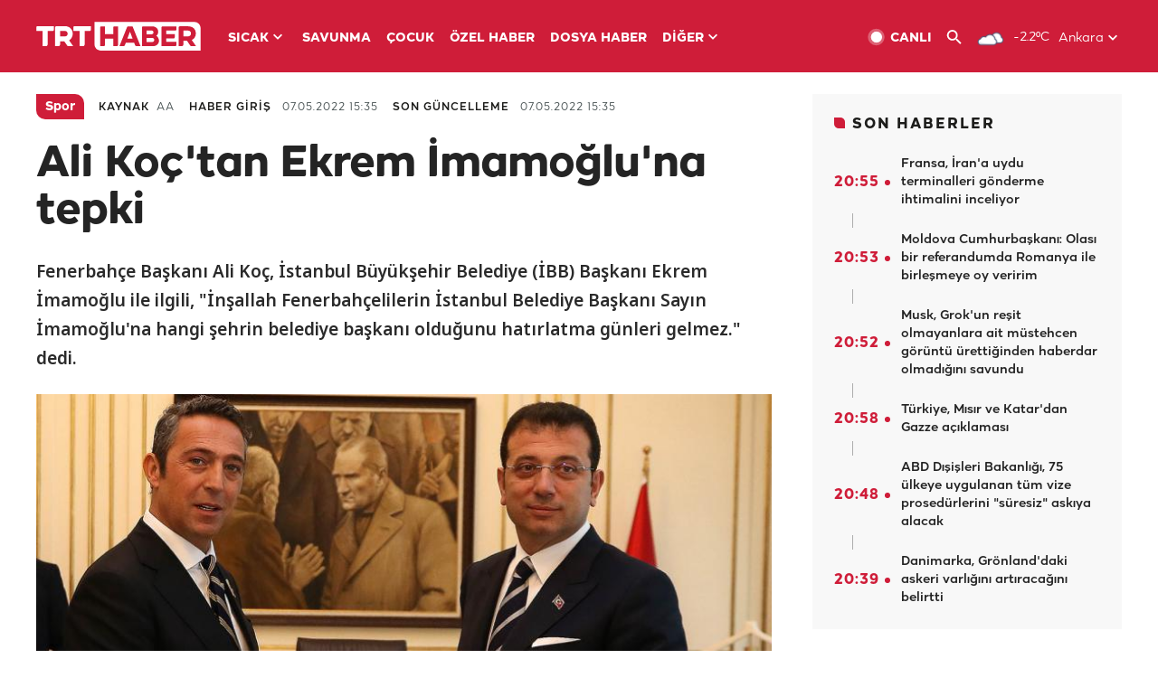

--- FILE ---
content_type: text/html; charset=UTF-8
request_url: https://www.trthaber.com/haber/spor/ali-koctan-ekrem-imamogluna-tepki-678500.html
body_size: 17667
content:
<!DOCTYPE html>
<html lang="tr" prefix="og: http://ogp.me/ns#" class="" >
<head>
<meta http-equiv="Content-Type" content="text/html; charset=utf-8" />
<meta property="fb:pages" content="127630700588623" />
<title>Ali Koç'tan İmamoğlu'na tepki - Son Dakika Haberleri</title>
<meta name="description" content="Fenerbahçe Başkanı Ali Koç, İstanbul Büyükşehir Belediye (İBB) Başkanı Ekrem İmamoğlu ile ilgili, &quot;İnşallah Fenerbahçelilerin İstanbul Belediye Başkanı Sayın İmamoğlu&#039;na hangi şehrin belediye başkanı olduğunu hatırlatma günleri gelmez.&quot; dedi." />
<link href="https://trthaberstatic.cdn.wp.trt.com.tr/static/favicon.ico" rel="shortcut icon" type="image/x-icon" />
<link rel="apple-touch-icon" sizes="57x57" href="https://trthaberstatic.cdn.wp.trt.com.tr/static/images/trt-haber-kare-logo-57x57.png">
<link rel="apple-touch-icon" sizes="60x60" href="https://trthaberstatic.cdn.wp.trt.com.tr/static/images/trt-haber-kare-logo-60x60.png">
<link rel="apple-touch-icon" sizes="72x72" href="https://trthaberstatic.cdn.wp.trt.com.tr/static/images/trt-haber-kare-logo-72x72.png">
<link rel="apple-touch-icon" sizes="76x76" href="https://trthaberstatic.cdn.wp.trt.com.tr/static/images/trt-haber-kare-logo-76x76.png">
<link rel="apple-touch-icon" sizes="114x114" href="https://trthaberstatic.cdn.wp.trt.com.tr/static/images/trt-haber-kare-logo-114x114.png">
<link rel="apple-touch-icon" sizes="120x120" href="https://trthaberstatic.cdn.wp.trt.com.tr/static/images/trt-haber-kare-logo-120x120.png">
<link rel="apple-touch-icon" sizes="144x144" href="https://trthaberstatic.cdn.wp.trt.com.tr/static/images/trt-haber-kare-logo-144x144.png">
<link rel="apple-touch-icon" sizes="152x152" href="https://trthaberstatic.cdn.wp.trt.com.tr/static/images/trt-haber-kare-logo-152x152.png">
<link rel="apple-touch-icon" sizes="180x180" href="https://trthaberstatic.cdn.wp.trt.com.tr/static/images/trt-haber-kare-logo-180x180.png">
<link rel="icon" type="image/png" href="https://trthaberstatic.cdn.wp.trt.com.tr/static/images/trt-haber-kare-logo-144x144.png" sizes="144x144">
<link rel="icon" type="image/png" href="https://trthaberstatic.cdn.wp.trt.com.tr/static/images/trt-haber-kare-logo-192x192.png" sizes="192x192">
<meta name="msapplication-square70x70logo" content="https://trthaberstatic.cdn.wp.trt.com.tr/static/images/trt-haber-kare-logo-70x70.png">
<meta name="msapplication-square150x150logo" content="https://trthaberstatic.cdn.wp.trt.com.tr/static/images/trt-haber-kare-logo-150x150.png">
<meta name="msapplication-wide310x150logo" content="https://trthaberstatic.cdn.wp.trt.com.tr/static/images/trt-haber-logo-310x150.png">
<meta name="msapplication-square310x310logo" content="https://trthaberstatic.cdn.wp.trt.com.tr/static/images/trt-haber-kare-logo-310x310.png">
<meta property="og:title" content="Ali Koç'tan Ekrem İmamoğlu'na tepki" />
<meta property="og:description" content="Fenerbahçe Başkanı Ali Koç, İstanbul Büyükşehir Belediye (İBB) Başkanı Ekrem İmamoğlu ile ilgili, &quot;İnşallah Fenerbahçelilerin İstanbul Belediye Başkanı Sayın İmamoğlu&#039;na hangi şehrin belediye başkanı olduğunu hatırlatma günleri gelmez.&quot; dedi." />
<link rel="image_src" type="image/jpeg" href="https://trthaberstatic.cdn.wp.trt.com.tr/resimler/1830000/ali-koc-ekrem-imamoglu-aa-1831734.jpg" />
<link rel="thumbnail" type="image/jpeg" href="https://trthaberstatic.cdn.wp.trt.com.tr/resimler/1830000/ali-koc-ekrem-imamoglu-aa-1831734.jpg" />
<meta property="og:image" content="https://trthaberstatic.cdn.wp.trt.com.tr/resimler/1830000/ali-koc-ekrem-imamoglu-aa-1831734.jpg" />
<meta name="viewport" content="width=device-width, initial-scale=1.0, shrink-to-fit=no">
<base href="https://www.trthaber.com/" />
<link rel="canonical" href="https://www.trthaber.com/haber/spor/ali-koctan-ekrem-imamogluna-tepki-678500.html"/>
<meta name="google-play-app" content="app-id=com.TRT.TrtHaber">
<meta name="application-name" content="TRT Haber">
<meta name="apple-itunes-app" content="app-id=509983402,app-argument=https://apps.apple.com/tr/app/trt-haber/id509983402">
<meta name="apple-mobile-web-app-title" content="TRT Haber">
<meta name="robots" content="max-image-preview:large">
<meta name="p:domain_verify" content="d84e2d14ad1b4fe58877beb901e5cdcc"/>
<meta name="p:domain_verify" content="a071267efb21000e62681b430866dd61"/>
<meta http-equiv="Accept-CH" content="DPR, Viewport-Width">
<meta name="twitter:card" content="summary_large_image">
<meta name="twitter:site" content="@trthaber">
<meta name="twitter:url" content="https://www.trthaber.com/haber/spor/ali-koctan-ekrem-imamogluna-tepki-678500.html">
<meta name="twitter:title" content="Ali Koç&#039;tan Ekrem İmamoğlu&#039;na tepki">
<meta name="twitter:description" content="Fenerbahçe Başkanı Ali Koç, İstanbul Büyükşehir Belediye (İBB) Başkanı Ekrem İmamoğlu ile ilgili, &quot;İnşallah Fenerbahçelilerin İstanbul Belediye Başkanı Sayın İmamoğlu&#039;na hangi şehrin belediye başkanı olduğunu hatırlatma günleri gelmez.&quot; dedi.">
<meta name="twitter:image" content="https://trthaberstatic.cdn.wp.trt.com.tr/resimler/1830000/ali-koc-ekrem-imamoglu-aa-1831734.jpg">
<meta property="og:url" content="https://www.trthaber.com/haber/spor/ali-koctan-ekrem-imamogluna-tepki-678500.html">
<meta property="og:type" content="article">
<link rel="stylesheet" type="text/css" href="https://trthaberstatic.cdn.wp.trt.com.tr/static/bootstrap-4.5.0/css/bootstrap.min.css?v=594" />
<link rel="stylesheet" type="text/css" href="https://trthaberstatic.cdn.wp.trt.com.tr/static/css/styles.min.css?v=594" />
<link rel="stylesheet" type="text/css" media="screen and (max-width: 576px)" href="https://trthaberstatic.cdn.wp.trt.com.tr/static/css/style-576.min.css?v=594" />
<link rel="stylesheet" type="text/css" media="screen and (min-width: 576.1px) and (max-width: 768px)" href="https://trthaberstatic.cdn.wp.trt.com.tr/static/css/style-576-768.min.css?v=594" />
<link rel="stylesheet" type="text/css" media="screen and (min-width: 576.1px) and (max-width: 1040px)" href="https://trthaberstatic.cdn.wp.trt.com.tr/static/css/style-576-1040.min.css?v=594" />
<link rel="stylesheet" type="text/css" media="screen and (min-width: 768.1px) and (max-width: 1040px)" href="https://trthaberstatic.cdn.wp.trt.com.tr/static/css/style-768-1040.min.css?v=594" />
<link rel="stylesheet" type="text/css" media="screen and (min-width: 1040.1px) and (max-width: 1270px)" href="https://trthaberstatic.cdn.wp.trt.com.tr/static/css/style-1040-1270.min.css?v=594" />
<link rel="stylesheet" type="text/css" media="screen and (min-width: 1270.1px) and (max-width: 1470px)" href="https://trthaberstatic.cdn.wp.trt.com.tr/static/css/style-1270-1470.min.css?v=594" />
<link rel="stylesheet" type="text/css" media="screen and (min-width: 1470.1px)" href="https://trthaberstatic.cdn.wp.trt.com.tr/static/css/style-1470.min.css?v=594" />
<script src="https://trthaberstatic.cdn.wp.trt.com.tr/static/plugins/jquery-3.5.1.min.js" type="text/javascript"></script>
<script src="https://cdn.pr.trt.com.tr/static/js/player/player.1.0.165.js" type="text/javascript"></script>
<script type="application/ld+json">
{ 
    "@context" : "http://schema.org",
    "@type" : "Organization",
    "name": "TRT Haber",
    "legalName" : "TRT Haber",
    "url" : "https://www.trthaber.com/",
    "logo": "https://ddei5-0-ctp.trendmicro.com:443/wis/clicktime/v1/query?url=https%3a%2f%2ftrthaberstatic.cdn.wp.trt.com.tr%2fstatic%2fimages%2fnew%2dlogo%2dblack.svg&umid=E8A677EA-ED09-3805-ABEF-1B1D33D2D974&auth=09795f0ed076112d1bf566299a10d0ae0d737571-04d353ff70c12088bbfc6c35c986ccbf450c25f3",
    "foundingDate": "2010",
    "address": {
        "@type": "PostalAddress",
        "streetAddress": "TRT Genel Müdürlüğü, Turan Güneş Bulvarı 06550 Oran, Ankara",
        "addressLocality": "Oran",
        "addressRegion": "ANKARA",
        "postalCode": "06550",
        "addressCountry": "TR"
    },
    "contactPoint" : [
        {
            "@type" : "ContactPoint",
            "telephone" : "+90-4440878",
            "contactType" : "customer support",
            "email": "trthaber@trthaber.com",
            "areaServed" : "TR",
            "availableLanguage" : ["Turkish"]
        },
        {
            "@type" : "ContactPoint",
            "telephone" : "+90-4440878",
            "contactType" : "technical support",
            "email": "trthaber@trthaber.com",
            "areaServed" : "TR",
            "availableLanguage" : ["Turkish"]
        },
        {
            "@type" : "ContactPoint",
            "telephone" : "+90-4440878",
            "email": "trthaber@trthaber.com",
            "contactType" : "sales",
            "areaServed" : "TR",
            "availableLanguage" : ["Turkish"]
        }
    ],
    "sameAs": [
        "https://www.facebook.com/trthaber",
        "https://twitter.com/trthaber",
        "https://www.youtube.com/user/trthaber"
    ]
}
</script>
<script type="application/ld+json" id="breadcrumbStructuredData">
{
  "@context": "https://schema.org",
  "@type": "BreadcrumbList",
  "itemListElement": [
      { "@type": "ListItem", "position": 1, "name": "Haberler", "item": "https://www.trthaber.com/" },{ "@type": "ListItem", "position": 2, "name": "Spor", "item": "https://www.trthaber.com/haber/spor/" },{ "@type": "ListItem", "position": 3, "name": "Ali Koç&#039;tan Ekrem İmamoğlu&#039;na tepki", "item": "https://www.trthaber.com/haber/spor/ali-koctan-ekrem-imamogluna-tepki-678500.html" }
  ]
}
</script>
<script type="application/ld+json" id="newsStructuredData">
{
    "@context": "http://schema.org",
    "@type": "NewsArticle",
    "articleSection": "Spor",
    "mainEntityOfPage": {
        "@type": "WebPage",
        "@id": "https://www.trthaber.com/haber/spor/ali-koctan-ekrem-imamogluna-tepki-678500.html"
    },
    "headline": "Ali Koç&#039;tan Ekrem İmamoğlu&#039;na tepki",
    "description": "Fenerbahçe Başkanı Ali Koç, İstanbul Büyükşehir Belediye (İBB) Başkanı Ekrem İmamoğlu ile ilgili, &quot;İnşallah Fenerbahçelilerin İstanbul Belediye Başkanı Sayın İmamoğlu&#039;na hangi şehrin belediye başkanı olduğunu hatırlatma günleri gelmez.&quot; dedi.",
    "keywords":["Fenerbahçe","Ali Koç","Fenerbahçe","Ali Koç","Ekrem İmamoğlu","Fenerbahçe Kulübün Yüksek Divan Kurulu Toplantısı"],
    "image": {
        "@type": "ImageObject",
        "url": "https://trthaberstatic.cdn.wp.trt.com.tr/resimler/1830000/ali-koc-ekrem-imamoglu-aa-1831734.jpg",
        "height": "1280",
        "width": "720"
    },
    "datePublished": "2022-05-07 15:35:00+03:00",
    "dateModified": "2022-05-07 15:35:28+03:00",
    "author": {
        "@type": "Organization",
        "name": "TRT Haber"
    },
    "publisher": {
        "@type": "Organization",
        "name": "TRT Haber",
        "logo": {
            "@type": "ImageObject",
            "width": "436",
            "height": "84",
            "url": "https://trthaberstatic.cdn.wp.trt.com.tr/static/images/trthaber-organization-logo.png"
        }
    }
}
</script>
<!-- Global site tag (gtag.js) - Google Analytics -->
            <script async src="https://www.googletagmanager.com/gtag/js?id=UA-26291030-5"></script>
            <script>
              window.dataLayer = window.dataLayer || [];
              function gtag(){dataLayer.push(arguments);}
              gtag('js', new Date());
            
              gtag('config', 'UA-26291030-5');
            </script>
        <!-- Google Tag Manager -->
            <script>(function(w,d,s,l,i){w[l]=w[l]||[];w[l].push({'gtm.start':
            new Date().getTime(),event:'gtm.js'});var f=d.getElementsByTagName(s)[0],
            j=d.createElement(s),dl=l!='dataLayer'?'&l='+l:'';j.async=true;j.src=
            'https://www.googletagmanager.com/gtm.js?id='+i+dl;f.parentNode.insertBefore(j,f);
            })(window,document,'script','dataLayer','GTM-PCCBKS9');</script>
            <!-- End Google Tag Manager --></head>
<body>
<!-- Google Tag Manager (noscript) -->
            <noscript><iframe src="https://www.googletagmanager.com/ns.html?id=GTM-PCCBKS9"
            height="0" width="0" style="display:none;visibility:hidden"></iframe></noscript>
            <!-- End Google Tag Manager (noscript) -->        <div class="masthead-ads-container">
            <div class="masthead-ads-wrapper">
                <!-- /112281457/trthaber_970x250_passback -->
<div id='div-gpt-ad-1549658900112-0' style='width:970px; height:250px; margin: 0 auto;'>
</div>            </div>
        </div>
        <!-- HEADER START -->
<div class="header">
        <div class="top-menu-container">
        <div class="mega-menu-button"></div>
        <div class="top-menu-wrapper">
            <a href="https://www.trthaber.com/" target="_self">
                <img class="logo" src="https://trthaberstatic.cdn.wp.trt.com.tr/static/images/logo.svg" width="183" height="32" title="Son Dakika Haberler" alt="Son Dakika Haberler" />
            </a>

                            <!--<img src="https://trthaberstatic.cdn.wp.trt.com.tr/static/images/siyah-kurdele.png" width="21" height="32" class="header-special-icon" />-->
            
                        <ul class="top-menu-left">
                                        <li class="sub">
                            <a href="javascript:void(0);" title="SICAK">
                                SICAK                                <i class="arrow"></i>
                            </a>
                            <ul class="menu-dropdown vertical-scroll one-column left-align">
                                                                    <li>
                                        <a href="https://www.trthaber.com/haber/gundem/" title="GÜNDEM" target="_blank">
                                            GÜNDEM                                        </a>
                                    </li>
                                                                    <li>
                                        <a href="https://www.trthaber.com/haber/turkiye/" title="TÜRKİYE" target="_blank">
                                            TÜRKİYE                                        </a>
                                    </li>
                                                                    <li>
                                        <a href="https://www.trthaber.com/haber/dunya/" title="DÜNYA" target="_blank">
                                            DÜNYA                                        </a>
                                    </li>
                                                                    <li>
                                        <a href="https://www.trthaber.com/haber/turk-dunyasi/" title="TÜRK DÜNYASI" target="_blank">
                                            TÜRK DÜNYASI                                        </a>
                                    </li>
                                                                    <li>
                                        <a href="https://www.trthaber.com/haber/ekonomi/" title="EKONOMİ" target="_blank">
                                            EKONOMİ                                        </a>
                                    </li>
                                                                    <li>
                                        <a href="https://www.trthaber.com/spor/" title="SPOR" target="_blank">
                                            SPOR                                        </a>
                                    </li>
                                                            </ul>
                        </li>
                                                <li >
                            <a href="https://www.trthaber.com/haber/savunma/" title="SAVUNMA" target="_blank">
                                SAVUNMA                            </a>
                        </li>
                                                <li >
                            <a href="https://www.trthaber.com/haber/cocuk/" title="ÇOCUK" target="_blank">
                                ÇOCUK                            </a>
                        </li>
                                                <li >
                            <a href="https://www.trthaber.com/ozel-haberler/" title="ÖZEL HABER" target="_blank">
                                ÖZEL HABER                            </a>
                        </li>
                                                <li >
                            <a href="https://www.trthaber.com/dosya-haberler/" title="DOSYA HABER" target="_blank">
                                DOSYA HABER                            </a>
                        </li>
                                                <li class="sub">
                            <a href="javascript:void(0);" title="DİĞER">
                                DİĞER                                <i class="arrow"></i>
                            </a>
                            <ul class="menu-dropdown vertical-scroll right-align">
                                                                    <li>
                                        <a href="https://www.trthaber.com/son-dakika-haberleri" title="SON HABERLER" target="_blank">
                                            SON HABERLER                                        </a>
                                    </li>
                                                                    <li>
                                        <a href="https://www.trthaber.com/tum-mansetler.html" title="TÜM MANŞETLER" target="_blank">
                                            TÜM MANŞETLER                                        </a>
                                    </li>
                                                                    <li>
                                        <a href="https://www.trthaber.com/fotograf-galerileri.html" title="FOTO FOKUS" target="_blank">
                                            FOTO FOKUS                                        </a>
                                    </li>
                                                                    <li>
                                        <a href="https://www.trthaber.com/haber/dunya-disi/" title="DÜNYA DIŞI" target="_blank">
                                            DÜNYA DIŞI                                        </a>
                                    </li>
                                                                    <li>
                                        <a href="https://www.trthaber.com/video-galerileri.html" title="VİDEO GALERİ" target="_blank">
                                            VİDEO GALERİ                                        </a>
                                    </li>
                                                                    <li>
                                        <a href="https://www.trthaber.com/haber/kultur-sanat/" title="KÜLTÜR-SANAT" target="_blank">
                                            KÜLTÜR-SANAT                                        </a>
                                    </li>
                                                                    <li>
                                        <a href="https://www.trthaber.com/dosya-haberler/" title="DOSYA HABER" target="_blank">
                                            DOSYA HABER                                        </a>
                                    </li>
                                                                    <li>
                                        <a href="https://www.trthaber.com/haber/yasam/" title="YAŞAM" target="_blank">
                                            YAŞAM                                        </a>
                                    </li>
                                                                    <li>
                                        <a href="https://www.trthaber.com/haber/saglik/" title="SAĞLIK" target="_blank">
                                            SAĞLIK                                        </a>
                                    </li>
                                                                    <li>
                                        <a href="https://www.trthaber.com/gezi/" title="GEZİ" target="_blank">
                                            GEZİ                                        </a>
                                    </li>
                                                                    <li>
                                        <a href="https://www.trthaber.com/haber/bilim-teknoloji/" title="TEKNOLOJİ" target="_blank">
                                            TEKNOLOJİ                                        </a>
                                    </li>
                                                                    <li>
                                        <a href="https://www.trthaber.com/haber/cevre/" title="ÇEVRE" target="_blank">
                                            ÇEVRE                                        </a>
                                    </li>
                                                                    <li>
                                        <a href="https://www.trthaber.com/haber/egitim/" title="EĞİTİM" target="_blank">
                                            EĞİTİM                                        </a>
                                    </li>
                                                                    <li>
                                        <a href="https://www.trthaber.com/haber/guncel/" title="GÜNCEL" target="_blank">
                                            GÜNCEL                                        </a>
                                    </li>
                                                                    <li>
                                        <a href="https://www.trthaber.com/haber/cocuk/" title="ÇOCUK" target="_blank">
                                            ÇOCUK                                        </a>
                                    </li>
                                                                    <li>
                                        <a href="https://www.trthaber.com/podcast.html" title="PODCAST" target="_blank">
                                            PODCAST                                        </a>
                                    </li>
                                                                    <li>
                                        <a href="https://www.trthaber.com/hava-durumu.html" title="HAVA DURUMU" target="_blank">
                                            HAVA DURUMU                                        </a>
                                    </li>
                                                                    <li>
                                        <a href="https://www.trthaber.com/trtden-haberler/" title="TRT'DEN HABERLER" target="_blank">
                                            TRT'DEN HABERLER                                        </a>
                                    </li>
                                                                    <li>
                                        <a href="/meteo-uyari/turkiye/bugun" title="HAVA UYARILARI" target="_blank">
                                            HAVA UYARILARI                                        </a>
                                    </li>
                                                                    <li>
                                        <a href="https://www.trthaber.com/trt-akademi/" title="TRT AKADEMİ" target="_blank">
                                            TRT AKADEMİ                                        </a>
                                    </li>
                                                                    <li>
                                        <a href="https://www.trthaber.com/programlar/" title="PROGRAMLAR" target="_blank">
                                            PROGRAMLAR                                        </a>
                                    </li>
                                                                    <li>
                                        <a href="https://www.trthaber.com/haber/trt-arsiv/" title="TRT ARŞİV" target="_blank">
                                            TRT ARŞİV                                        </a>
                                    </li>
                                                            </ul>
                        </li>
                                    </ul>
                        <div class="top-menu-weather-container">
                                <a href="https://www.trthaber.com/ankara-hava-durumu.html" class="site-url">
                    <img src="https://trthaberstatic.cdn.wp.trt.com.tr/static/images/weather-icons/3.png" class="icon" width="30" height="30" alt="Çok Bulutlu" id="headerWeatherIcon" />
                </a>
                                                <a href="https://www.trthaber.com/ankara-hava-durumu.html" class="site-url">
                    <span class="temp" id="headerWeatherTemp">-2.2ºC</span>
                </a>
                                                <span class="city-wrapper">
                    <a href="https://www.trthaber.com/ankara-hava-durumu.html" class="site-url">
                        <span id="headerWeatherCity">Ankara</span>
                    </a>
                    <img src="https://trthaberstatic.cdn.wp.trt.com.tr/static/images/top-menu-weather-down-arrow.svg" id="topMenuWeatherArrow" class="arrow" width="20" height="20"  />
                </span>
                                                <ul id="headerWeatherCityList" class="city-list vertical-scroll">
                                            <li data-val="adana">Adana</li>
                                            <li data-val="adiyaman">Adıyaman</li>
                                            <li data-val="afyonkarahisar">Afyonkarahisar</li>
                                            <li data-val="agri">Ağrı</li>
                                            <li data-val="aksaray">Aksaray</li>
                                            <li data-val="amasya">Amasya</li>
                                            <li data-val="ankara">Ankara</li>
                                            <li data-val="antalya">Antalya</li>
                                            <li data-val="ardahan">Ardahan</li>
                                            <li data-val="artvin">Artvin</li>
                                            <li data-val="aydin">Aydın</li>
                                            <li data-val="balikesir">Balıkesir</li>
                                            <li data-val="bartin">Bartın</li>
                                            <li data-val="batman">Batman</li>
                                            <li data-val="bayburt">Bayburt</li>
                                            <li data-val="bilecik">Bilecik</li>
                                            <li data-val="bingol">Bingöl</li>
                                            <li data-val="bitlis">Bitlis</li>
                                            <li data-val="bolu">Bolu</li>
                                            <li data-val="burdur">Burdur</li>
                                            <li data-val="bursa">Bursa</li>
                                            <li data-val="canakkale">Çanakkale</li>
                                            <li data-val="cankiri">Çankırı</li>
                                            <li data-val="corum">Çorum</li>
                                            <li data-val="denizli">Denizli</li>
                                            <li data-val="diyarbakir">Diyarbakır</li>
                                            <li data-val="duzce">Düzce</li>
                                            <li data-val="edirne">Edirne</li>
                                            <li data-val="elazig">Elazığ</li>
                                            <li data-val="erzincan">Erzincan</li>
                                            <li data-val="erzurum">Erzurum</li>
                                            <li data-val="eskisehir">Eskişehir</li>
                                            <li data-val="gaziantep">Gaziantep</li>
                                            <li data-val="giresun">Giresun</li>
                                            <li data-val="gumushane">Gümüşhane</li>
                                            <li data-val="hakkari">Hakkari</li>
                                            <li data-val="hatay">Hatay</li>
                                            <li data-val="igdir">Iğdır</li>
                                            <li data-val="isparta">Isparta</li>
                                            <li data-val="istanbul">İstanbul</li>
                                            <li data-val="izmir">İzmir</li>
                                            <li data-val="kahramanmaras">Kahramanmaraş</li>
                                            <li data-val="karabuk">Karabük</li>
                                            <li data-val="karaman">Karaman</li>
                                            <li data-val="kars">Kars</li>
                                            <li data-val="kastamonu">Kastamonu</li>
                                            <li data-val="kayseri">Kayseri</li>
                                            <li data-val="kirikkale">Kırıkkale</li>
                                            <li data-val="kirklareli">Kırklareli</li>
                                            <li data-val="kirsehir">Kırşehir</li>
                                            <li data-val="kilis">Kilis</li>
                                            <li data-val="kocaeli">Kocaeli</li>
                                            <li data-val="konya">Konya</li>
                                            <li data-val="kutahya">Kütahya</li>
                                            <li data-val="malatya">Malatya</li>
                                            <li data-val="manisa">Manisa</li>
                                            <li data-val="mardin">Mardin</li>
                                            <li data-val="mersin">Mersin</li>
                                            <li data-val="mugla">Muğla</li>
                                            <li data-val="mus">Muş</li>
                                            <li data-val="nevsehir">Nevşehir</li>
                                            <li data-val="nigde">Niğde</li>
                                            <li data-val="ordu">Ordu</li>
                                            <li data-val="osmaniye">Osmaniye</li>
                                            <li data-val="rize">Rize</li>
                                            <li data-val="sakarya">Sakarya</li>
                                            <li data-val="samsun">Samsun</li>
                                            <li data-val="siirt">Siirt</li>
                                            <li data-val="sinop">Sinop</li>
                                            <li data-val="sivas">Sivas</li>
                                            <li data-val="sanliurfa">Şanlıurfa</li>
                                            <li data-val="sirnak">Şırnak</li>
                                            <li data-val="tekirdag">Tekirdağ</li>
                                            <li data-val="tokat">Tokat</li>
                                            <li data-val="trabzon">Trabzon</li>
                                            <li data-val="tunceli">Tunceli</li>
                                            <li data-val="usak">Uşak</li>
                                            <li data-val="van">Van</li>
                                            <li data-val="yalova">Yalova</li>
                                            <li data-val="yozgat">Yozgat</li>
                                            <li data-val="zonguldak">Zonguldak</li>
                                    </ul>
                            </div>
            <ul class="top-menu-right">
                <li class="top-menu-search-container" id="topMenuSearchBoxContainer">
                    <img src="https://trthaberstatic.cdn.wp.trt.com.tr/static/images/mobile-mega-menu-search-icon.svg" id="topMenuSearchIcon" width="28" height="28" />
                    <input type="hidden" name="token" id="topMenuSearchToken" value="" />
                    <input type="text" name="aranan" id="topMenuSearchInput" placeholder="Arama kelimesi" autocomplete="off">
                    <input type="button" value="" id="topMenuSearchButton" alt="Ara" title="Ara">
                </li>
                <li>
                    <a href="https://www.trthaber.com/canli-yayin-izle.html" title="Canlı TV" class="site-url">
                        <img src="https://trthaberstatic.cdn.wp.trt.com.tr/static/images/menu_live_icon.svg" width="20" height="20" alt="Canlı TV" />
                        <span class="text">CANLI</span>
                    </a>
                </li>
                <li>
                    <a href="javascript:void(0);" id="topMenuSearchUrl" title="Arama">
                        <img src="https://trthaberstatic.cdn.wp.trt.com.tr/static/images/menu_search_icon.svg" width="20" height="20" alt="Arama" />
                    </a>
                </li>
            </ul>
        </div>
    </div>

    <div class="top-menu-placeholder"></div>
    
    <div class="mobile-mega-menu-container">
        <div class="search-container" id="headerMenuSearchBoxContainer">
            <img src="https://trthaberstatic.cdn.wp.trt.com.tr/static/images/mobile-mega-menu-search-icon.svg" id="headerMenuSearchIcon" width="16" height="16" />
            <input type="hidden" name="token" id="headerMenuSearchToken" value="" />
            <input type="text" name="aranan" id="headerMenuSearchInput" placeholder="Arama kelimesi" autocomplete="off">
            <input type="button" value="" id="headerMenuSearchButton" alt="Ara" title="Ara">
        </div>

                <ul class="mobile-menu">
                                <li>
                        <a href="https://www.trthaber.com/arama.html" title="Arama" target="_self">
                            Arama                        </a>
                    </li>
                                                    <li>
                        <a href="/" title="Anasayfa" target="_self">
                            Anasayfa                        </a>
                    </li>
                                                    <li>
                        <a href="https://www.trthaber.com/haber/gundem/" title="Gündem" target="_self">
                            Gündem                        </a>
                    </li>
                                                    <li>
                        <a href="https://www.trthaber.com/haber/turkiye/" title="Türkiye" target="_self">
                            Türkiye                        </a>
                    </li>
                                                    <li>
                        <a href="https://www.trthaber.com/haber/dunya/" title="Dünya" target="_self">
                            Dünya                        </a>
                    </li>
                                                    <li>
                        <a href="https://www.trthaber.com/haber/turk-dunyasi/" title="Türk Dünyası" target="_self">
                            Türk Dünyası                        </a>
                    </li>
                                                    <li>
                        <a href="https://www.trthaber.com/haber/ekonomi/" title="Ekonomi" target="_self">
                            Ekonomi                        </a>
                    </li>
                                                    <li>
                        <a href="https://www.trthaber.com/spor/" title="Spor" target="_self">
                            Spor                        </a>
                    </li>
                                                    <li>
                        <a href="https://www.trthaber.com/haber/savunma/" title="Savunma" target="_self">
                            Savunma                        </a>
                    </li>
                                                    <li>
                        <a href="https://www.trthaber.com/haber/cocuk/" title="Çocuk" target="_self">
                            Çocuk                        </a>
                    </li>
                                                    <li>
                        <a href="https://www.trthaber.com/ozel-haberler/" title="Özel Haber" target="_self">
                            Özel Haber                        </a>
                    </li>
                                                    <li>
                        <a href="https://www.trthaber.com/infografikler/" title="İnfografik" target="_self">
                            İnfografik                        </a>
                    </li>
                                                    <li>
                        <a href="https://www.trthaber.com/haber/interaktif/" title="İnteraktif" target="_self">
                            İnteraktif                        </a>
                    </li>
                                                    <li>
                        <a href="https://www.trthaber.com/hava-durumu.html" title="Hava Durumu" target="_self">
                            Hava Durumu                        </a>
                    </li>
                                                    <li>
                        <a href="/meteo-uyari/turkiye/bugun" title="Hava Uyarıları" target="_self">
                            Hava Uyarıları                        </a>
                    </li>
                                                    <li class="sub">
                        <a href="javascript:void(0);" title="Diğer" target="_self">
                            Diğer                        </a>
                        <ul class="dropdown">
                                                            <li>
                                    <i>-</i>
                                    <a href="https://www.trthaber.com/son-dakika-haberleri" title="Son Haberler" target="_self">
                                        Son Haberler                                    </a>
                                </li>
                                                            <li>
                                    <i>-</i>
                                    <a href="https://www.trthaber.com/tum-mansetler.html" title="Tüm Manşetler" target="_self">
                                        Tüm Manşetler                                    </a>
                                </li>
                                                            <li>
                                    <i>-</i>
                                    <a href="https://www.trthaber.com/fotograf-galerileri.html" title="Foto Fokus" target="_self">
                                        Foto Fokus                                    </a>
                                </li>
                                                            <li>
                                    <i>-</i>
                                    <a href="https://www.trthaber.com/video-galerileri.html" title="Video Galeri" target="_self">
                                        Video Galeri                                    </a>
                                </li>
                                                            <li>
                                    <i>-</i>
                                    <a href="https://www.trthaber.com/dosya-haberler/" title="Dosya Haber" target="_self">
                                        Dosya Haber                                    </a>
                                </li>
                                                            <li>
                                    <i>-</i>
                                    <a href="https://www.trthaber.com/haber/saglik/" title="Sağlık" target="_self">
                                        Sağlık                                    </a>
                                </li>
                                                            <li>
                                    <i>-</i>
                                    <a href="https://www.trthaber.com/haber/yasam/" title="Yaşam" target="_self">
                                        Yaşam                                    </a>
                                </li>
                                                            <li>
                                    <i>-</i>
                                    <a href="https://www.trthaber.com/gezi/" title="Gezi" target="_self">
                                        Gezi                                    </a>
                                </li>
                                                            <li>
                                    <i>-</i>
                                    <a href="https://www.trthaber.com/haber/bilim-teknoloji/" title="Teknoloji" target="_self">
                                        Teknoloji                                    </a>
                                </li>
                                                            <li>
                                    <i>-</i>
                                    <a href="https://www.trthaber.com/haber/egitim/" title="Eğitim" target="_self">
                                        Eğitim                                    </a>
                                </li>
                                                            <li>
                                    <i>-</i>
                                    <a href="https://www.trthaber.com/haber/dunya-disi/" title="Dünya Dışı" target="_self">
                                        Dünya Dışı                                    </a>
                                </li>
                                                            <li>
                                    <i>-</i>
                                    <a href="https://www.trthaber.com/haber/kultur-sanat/" title="Kültür-Sanat" target="_self">
                                        Kültür-Sanat                                    </a>
                                </li>
                                                            <li>
                                    <i>-</i>
                                    <a href="https://www.trthaber.com/haber/cevre/" title="Çevre" target="_self">
                                        Çevre                                    </a>
                                </li>
                                                            <li>
                                    <i>-</i>
                                    <a href="https://www.trthaber.com/haber/guncel/" title="Güncel" target="_self">
                                        Güncel                                    </a>
                                </li>
                                                            <li>
                                    <i>-</i>
                                    <a href="https://www.trthaber.com/podcast.html" title="Podcast" target="_self">
                                        Podcast                                    </a>
                                </li>
                                                            <li>
                                    <i>-</i>
                                    <a href="https://www.trthaber.com/programlar/" title="Programlar" target="_self">
                                        Programlar                                    </a>
                                </li>
                                                            <li>
                                    <i>-</i>
                                    <a href="https://www.trthaber.com/trtden-haberler/" title="TRT'den Haberler" target="_self">
                                        TRT'den Haberler                                    </a>
                                </li>
                                                            <li>
                                    <i>-</i>
                                    <a href="https://www.trthaber.com/trt-akademi/" title="TRT Akademi" target="_self">
                                        TRT Akademi                                    </a>
                                </li>
                                                            <li>
                                    <i>-</i>
                                    <a href="https://www.trthaber.com/haber/trt-arsiv/" title="TRT Arşiv" target="_self">
                                        TRT Arşiv                                    </a>
                                </li>
                                                            <li>
                                    <i>-</i>
                                    <a href="https://www.trthaber.com/yayin-akisi.html" title="Yayın Akışı" target="_self">
                                        Yayın Akışı                                    </a>
                                </li>
                                                            <li>
                                    <i>-</i>
                                    <a href="https://radyo.trt.net.tr/frekanslar" title="Radyo Frekanslarımız" target="_self">
                                        Radyo Frekanslarımız                                    </a>
                                </li>
                                                            <li>
                                    <i>-</i>
                                    <a href="https://www.trthaber.com/sitene_ekle.html" title="Sitene Ekle" target="_self">
                                        Sitene Ekle                                    </a>
                                </li>
                                                            <li>
                                    <i>-</i>
                                    <a href="https://www.trthaber.com/iletisim.html" title="İletişim" target="_self">
                                        İletişim                                    </a>
                                </li>
                                                            <li>
                                    <i>-</i>
                                    <a href="https://www.trthaber.com/gizlilik-politikasi-ve-aydinlatma-metni.html" title="Gizlilik Politikası ve Aydınlatma Metni" target="_self">
                                        Gizlilik Politikası ve Aydınlatma Metni                                    </a>
                                </li>
                                                            <li>
                                    <i>-</i>
                                    <a href="https://www.trthaber.com/kullanim-sartlari.html" title="Kullanım Şartları" target="_self">
                                        Kullanım Şartları                                    </a>
                                </li>
                                                            <li>
                                    <i>-</i>
                                    <a href="https://www.trthaber.com/cerez-politikasi.html" title="Çerez Politikası" target="_self">
                                        Çerez Politikası                                    </a>
                                </li>
                                                    </ul>
                    </li>
                                        </ul>
            </div>

            <div class="mobile-masthead-ads-container">
            <!-- /112281457/TrtHaber_mobil_Masthead -->
<div id='div-gpt-ad-1550130260876-0' style='margin: 0 auto; width: max-content;'>
</div>        </div>
        </div>
<!-- HEADER END -->
    <!-- CONTENT START -->
    <div class="container">
        <div class="news-detail-container">
            <div class="left">
                <div class="news-content-container" id="newsDetail678500" data-id="678500" data-url="https://www.trthaber.com/haber/spor/ali-koctan-ekrem-imamogluna-tepki-678500.html">
                    <input type="hidden" name="page_category_id" class="page-category-id" value="5">
                    <input type="hidden" name="page_category_name" class="page-category-name" value="Spor">
                    <input type="hidden" name="page_id" class="page-id" value="678500">
                    <input type="hidden" name="page_url" class="page-url" value="https://www.trthaber.com/haber/spor/ali-koctan-ekrem-imamogluna-tepki-678500.html">
                    <input type="hidden" name="page_seo_title" class="page-seo-title" value="Ali Koç'tan İmamoğlu'na tepki - Son Dakika Haberleri">
                    <input type="hidden" name="page_title" class="page-title" value="Ali Koç'tan Ekrem İmamoğlu'na tepki">
                    <input type="hidden" name="page_clear_title" class="page-clear-title" value="Ali Koç&#039;tan Ekrem İmamoğlu&#039;na tepki">
                    <input type="hidden" name="page_clear_description" class="page-clear-description" value="Fenerbahçe Başkanı Ali Koç, İstanbul Büyükşehir Belediye (İBB) Başkanı Ekrem İmamoğlu ile ilgili, &quot;İnşallah Fenerbahçelilerin İstanbul Belediye Başkanı Sayın İmamoğlu&#039;na hangi şehrin belediye başkanı olduğunu hatırlatma günleri gelmez.&quot; dedi.">
                    <input type="hidden" name="page_clear_tag_description" class="page-clear-tag-description" value="Fenerbahçe Başkanı Ali Koç, İstanbul Büyükşehir Belediye (İBB) Başkanı Ekrem İmamoğlu ile ilgili, &quot;İnşallah Fenerbahçelilerin İstanbul Belediye Başkanı Sayın İmamoğlu&#039;na hangi şehrin belediye başkanı olduğunu hatırlatma günleri gelmez.&quot; dedi.">
                    <input type="hidden" name="page_data_description" class="page-data-description" value="Fenerbahçe Başkanı Ali Koç, İstanbul Büyükşehir Belediye (İBB) Başkanı Ekrem İmamoğlu ile ilgili, &quot;İnşallah Fenerbahçelilerin İstanbul Belediye Başkanı Sayın İmamoğlu&#039;na hangi şehrin belediye başkanı olduğunu hatırlatma günleri gelmez.&quot; dedi.">
                    <input type="hidden" name="page_data_keywords" class="page-data-keywords" value=""Fenerbahçe","Ali Koç","Fenerbahçe","Ali Koç","Ekrem İmamoğlu","Fenerbahçe Kulübün Yüksek Divan Kurulu Toplantısı"">
                    <input type="hidden" name="page_data_breadcrumb_items" class="page-data-breadcrumb-items" value="{ &quot;@type&quot;: &quot;ListItem&quot;, &quot;position&quot;: 1, &quot;name&quot;: &quot;Haberler&quot;, &quot;item&quot;: &quot;https://www.trthaber.com/&quot; },{ &quot;@type&quot;: &quot;ListItem&quot;, &quot;position&quot;: 2, &quot;name&quot;: &quot;Spor&quot;, &quot;item&quot;: &quot;https://www.trthaber.com/haber/spor/&quot; },{ &quot;@type&quot;: &quot;ListItem&quot;, &quot;position&quot;: 3, &quot;name&quot;: &quot;Ali Koç&amp;#039;tan Ekrem İmamoğlu&amp;#039;na tepki&quot;, &quot;item&quot;: &quot;https://www.trthaber.com/haber/spor/ali-koctan-ekrem-imamogluna-tepki-678500.html&quot; }">
                    <input type="hidden" name="page_img_url" class="page-img-url" value="https://trthaberstatic.cdn.wp.trt.com.tr/resimler/1830000/ali-koc-ekrem-imamoglu-aa-1831734.jpg">
                    <input type="hidden" name="page_video_thumbnail_urls" class="page-video-thumbnail-urls" value="">
                    <input type="hidden" name="page_date" class="page-date" value="2022-05-07 15:35:00">
                    <input type="hidden" name="page_added_by_id" class="page-added-by-id" value="225">
                    <input type="hidden" name="page_added_by_name" class="page-added-by-name" value="Adem Baytar">
                    <input type="hidden" name="page_edited_by_id" class="page-edited-by-id" value="225">
                    <input type="hidden" name="page_edited_by_name" class="page-edited-by-name" value="Adem Baytar">
                    <input type="hidden" name="page_canonical_url" class="page-canonical-url" value="https://www.trthaber.com/haber/spor/ali-koctan-ekrem-imamogluna-tepki-678500.html">
                    <input type="hidden" name="page_video_content" class="page-video-content" value="">
                    <input type="hidden" name="page_agency_ids" class="page-agency-ids" value="1,0">
                    <input type="hidden" name="page_is_special_news" class="page-is-special-news" value="0">
                    <input type="hidden" name="page_is_file_news" class="page-is-file-news" value="0">
                    <input type="hidden" name="page_date_published" class="page-date-published" value="2022-05-07 15:35:00+03:00">
                    <input type="hidden" name="page_date_modified" class="page-date-modified" value="2022-05-07 15:35:28+03:00">
                    <input type="hidden" name="page_next_news_id" class="page-next-news-id" value="678498">
                    <input type="hidden" name="page_next_news_url" class="page-next-news-url" value="haber/spor/fenerbahce-28-lig-sampiyonlugu-kupasini-sergilendi-678498.html">
                    <input type="hidden" name="page_next_news_image" class="page-next-news-image" value="https://trthaberstatic.cdn.wp.trt.com.tr/resimler/1830000/fenerbahce-28-lig-sampiyonluk-kupasi-aa-1831732_4.jpg">
                    <input type="hidden" name="page_next_news_title" class="page-next-news-title" value="Fenerbahçe 28 lig şampiyonluğu kupasını sergilendi">

                    <div class="news-info-bar">
                        <a href="https://www.trthaber.com/haber/spor/" title="Spor" class="site-url">
                            <span class="category-tag">Spor</span>
                        </a>
                        <div class="source-date-container">
                                                        <span class="source">
                                <label>KAYNAK</label>AA                            </span>
                                                                                        <span class="created-date">
                                    <label>HABER GİRİŞ</label>
                                                                            07.05.2022 15:35                                                                                                                    <time class="updated-date-content" datetime="2022-05-07 15:35">, 07.05.2022 15:35</time>
                                                                    </span>
                                                                                        <span class="updated-date">
                                    <label>SON GÜNCELLEME</label>
                                    <time datetime="2022-05-07 15:35">07.05.2022 15:35</time>
                                </span>
                                                    </div>
                    </div>

                    <h1 class="news-title">Ali Koç'tan Ekrem İmamoğlu'na tepki</h1>

                    <h2 class="news-spot">Fenerbahçe Başkanı Ali Koç, İstanbul Büyükşehir Belediye (İBB) Başkanı Ekrem İmamoğlu ile ilgili, "İnşallah Fenerbahçelilerin İstanbul Belediye Başkanı Sayın İmamoğlu'na hangi şehrin belediye başkanı olduğunu hatırlatma günleri gelmez." dedi.</h2>

                    
                                            <div class="news-image">
                            <picture>
                                <source data-srcset="https://trthaberstatic.cdn.wp.trt.com.tr/resimler/1830000/ali-koc-ekrem-imamoglu-aa-1831734_3.jpg" media="(max-width: 320px)">
                                <source data-srcset="https://trthaberstatic.cdn.wp.trt.com.tr/resimler/1830000/ali-koc-ekrem-imamoglu-aa-1831734_2.jpg" media="(max-width: 576px)">
                                <source data-srcset="https://trthaberstatic.cdn.wp.trt.com.tr/resimler/1830000/ali-koc-ekrem-imamoglu-aa-1831734_1.jpg" media="(max-width: 1470px)">
                                <source data-srcset="https://trthaberstatic.cdn.wp.trt.com.tr/resimler/1830000/ali-koc-ekrem-imamoglu-aa-1831734.jpg">
                                <img src="https://trthaberstatic.cdn.wp.trt.com.tr/static/images/lazyload-placeholder-1280x720.png" data-src="https://trthaberstatic.cdn.wp.trt.com.tr/resimler/1830000/ali-koc-ekrem-imamoglu-aa-1831734.jpg" alt="Ali Koç'tan Ekrem İmamoğlu'na tepki" class="lazyload" width="1013" height="569">
                            </picture>
                                                                <div class="image-spot">
                                        [Fotoğraf: AA arşiv]
                                    </div>
                                                            </div>
                        
                    <div class="social-links-container">
                                                <ul>
                            <li><a href="https://sosyal.teknofest.app/share?text=Ali Koç'tan Ekrem İmamoğlu'na tepki%0Ahttps%3A%2F%2Fwww.trthaber.com%2Fhaber%2Fspor%2Fali-koctan-ekrem-imamogluna-tepki-678500.html" class="social-share-url site-social-share-url" title="Next Sosyal Paylaş" target="_blank"><span class="nsosyal"></span></a></li>
                            <li><a href="https://www.facebook.com/sharer.php?u=https://www.trthaber.com/haber/spor/ali-koctan-ekrem-imamogluna-tepki-678500.html&t=Ali Koç'tan Ekrem İmamoğlu'na tepki" class="social-share-url site-social-share-url" title="Facebook Paylaş" target="_blank"><span class="facebook"></span></a></li>
                            <li><a href="https://twitter.com/intent/tweet?hashtags=trthaber&original_referer=https%3A%2F%2Fwww.trthaber.com%2Fhaber%2Fspor%2Fali-koctan-ekrem-imamogluna-tepki-678500.html&related=trthaber&text=Ali+Ko%C3%A7%27tan+Ekrem+%C4%B0mamo%C4%9Flu%27na+tepki&url=https%3A%2F%2Fwww.trthaber.com%2Fhaber%2Fspor%2Fali-koctan-ekrem-imamogluna-tepki-678500.html&via=trthaber" class="social-share-url site-social-share-url" title="Twitter Paylaş" target="_blank"><span class="twitter"></span></a></li>
                            <li><a href="https://www.linkedin.com/shareArticle?mini=true&url=https://www.trthaber.com/haber/spor/ali-koctan-ekrem-imamogluna-tepki-678500.html&title=Ali Koç'tan Ekrem İmamoğlu'na tepki" class="social-share-url site-social-share-url" title="LinkedIn Paylaş" target="_blank"><span class="linkedin"></span></a></li>
                            <li><a href="https://t.me/share/url?url=https%3A%2F%2Fwww.trthaber.com%2Fhaber%2Fspor%2Fali-koctan-ekrem-imamogluna-tepki-678500.html" class="social-share-url site-social-share-url" title="Telegram Paylaş" target="_blank"><span class="telegram"></span></a></li>
                            <li><a href="whatsapp://send?text=Ali Koç'tan Ekrem İmamoğlu'na tepki https%3A%2F%2Fwww.trthaber.com%2Fhaber%2Fspor%2Fali-koctan-ekrem-imamogluna-tepki-678500.html" class="social-share-url site-social-share-url" title="Whatsapp Paylaş" target="_blank" data-mobile-url="whatsapp://send?text=Ali Koç'tan Ekrem İmamoğlu'na tepki https%3A%2F%2Fwww.trthaber.com%2Fhaber%2Fspor%2Fali-koctan-ekrem-imamogluna-tepki-678500.html" data-desktop-url="https://web.whatsapp.com/send?text=Ali Koç'tan Ekrem İmamoğlu'na tepki - Devamını Oku: https%3A%2F%2Fwww.trthaber.com%2Fhaber%2Fspor%2Fali-koctan-ekrem-imamogluna-tepki-678500.html" data-action="share/whatsapp/share"><span class="whatsapp"></span></a></li>
                            <li><a href="mailto:?subject=TRT Haber Paylaşılan&body=Ali Koç'tan Ekrem İmamoğlu'na tepki - Devamını Oku: https://www.trthaber.com/haber/spor/ali-koctan-ekrem-imamogluna-tepki-678500.html" class="social-share-url site-social-share-url" title="E-Posta Paylaş" target="_blank"><span class="email"></span></a></li>
                        </ul>
                    </div>

                    <div class="news-content">
                        <p>
	Sarı-lacivertli kulübün Kalamış'taki Faruk Ilgaz Tesisleri'nde gerçekleştirilen yüksek divan kurulu toplantısında konuşan Ali Koç, Uğur Dündar'ın İBB Başkanı Ekrem İmamoğlu'na 61 numaralı forma hediye etmesiyle ilgili olarak konuştu.</p>
<p>
	<em>&quot;Bu ilden gelen insanların bazılarının enteresan karakteristik özellikleri var. Hangi partiyi tutarsa tutsunlar, hangi görevden geliyorsa gelsinler, enteresan özellikleri var. Milli takım Fenerbahçe'nin stadına maç yapmaya gelir, hocası bordo-mavi kravatla gelir. Şehrin belediye başkanı başkanımızı ziyarete gelir, bordo-mavi kravatla. Ya kime ne anlatıyorsunuz? Bir de utanmadan, ben bilmiyordum, eminim sayın başkan da bilmiyordu. Bize ağır hakaretler ifade eden bir kitabı da hediye olarak getirme hassasiyetsizliği var. İnşallah Fenerbahçelilerin <a href="https://www.trthaber.com/etiket/istanbul/" target="_blank">İstanbul</a> belediye başkanı Sayın İmamoğlu'na hangi şehrin belediye başkanı olduğunu hatırlatma günleri gelmez.&quot;</em></p>
<p>
	<div class="related-news"><a href="https://www.trthaber.com/haber/spor/fenerbahce-28-lig-sampiyonlugu-kupasini-sergilendi-678498.html" title="Fenerbahçe 28 lig şampiyonluğu kupasını sergilendi" class="site-url"><div class="related-news-image"><img src="https://trthaberstatic.cdn.wp.trt.com.tr/resimler/1830000/fenerbahce-28-lig-sampiyonluk-kupasi-aa-1831732_3.jpg" alt="Fenerbahçe 28 lig şampiyonluğu kupasını sergilendi" width="220" height="124"></div><div class="related-news-title">Fenerbahçe 28 lig şampiyonluğu kupasını sergilendi</div></a></div></p>
<p>
	<strong>&quot;Ziyaretçisinin niyeti, artık onun da muhasebesini sizlere bırakıyorum&quot;</strong></p>
<p>
	Koç, siyasete girmek istemediklerini ama takımlarını savunmak zorunda kalacakları zamanlar olabileceğini anlattı.</p>
<p>
	<em>&quot;Benim için her şeyden öncesi niyettir. Evet Uğur bey 61 numaralı forma verdi. Ben olsam vermezdim, onun niyeti iyi, kötü niyetle yapılmış bir şey değil. Ama ziyaretçisinin niyeti, artık onun da muhasebesini sizlere bırakıyorum. Biz başkanlık, yüksek divan başkanlığı eğitimi alarak gelmedik. Bazı şeyleri hata yaparak tecrübe ediyoruz. Ama ben orada niyet sorgulamıyorum, niyeti biliyorum.&quot;</em></p>
<p>
	<strong>&quot;Zalim insanlar değiliz ama zulme de sessiz kalmayız&quot;</strong></p>
<p>
	Koç,&nbsp;Trabzonspor maçında açılan pankartla ilgili öfkeli olduklarını ve bunun için sebepleri bulunduğunu belirtti.</p>
<p>
	<em>&quot;Divan başkanı çok güzel kelimelerle hislerimizi aktardı. Burada olan herkes benzer duygu ve düşünceler içindeydi. Kelimeler zaman zaman boğazımda düğümlendi. Devletimizle o kadar çok iç içe işimiz var ki saymakla bitmez. Tüm kulüpler için geçerli. Belki o yüzden ses çıkartmıyorlar. Biz zalim insanlar değiliz ama zulme de sessiz kalmayız.&quot;</em></p>
<p>
	<strong>&quot;Söylediğim laflar kesinlikle herhangi bir partiye, ideolojiye, iktidara değildir&quot;</strong></p>
<p>
	Koç, Fenerbahçe'nin her zaman siyaset üstü olduğunu vurguladı.</p>
<p>
	<em>&quot;Siyasete 'girmeyiz' dedik. İktidar kim olursa olsun, <a href="https://www.trthaber.com/etiket/fenerbahce/" target="_blank">Fenerbahçe</a> başkanı kim olursa olsun, biz siyaset üstü camiayız. Ama siyasete çekiliyoruz, bulaştırılıyoruz. Benim dün söylediğim laflar kesinlikle herhangi bir partiye, ideolojiye, iktidara değildir. Ama siyasi kimlikleri içinde sorumluluklarını, bu kimliğin gerektirdiği ağırlığın farkında olmayan, bunu taşıyamayacak noktaya gelenleredir. Bu tutum Türkiye'ye zarar veriyor. <a href="https://www.trthaber.com/etiket/feto/" target="_blank">FETÖ</a> kumpası topluma nefret tohumlarını ekti. Camiaları karşı karşıya getirdi. Çok uzun yıllar tedavi edilemeyecek tahribat yaptı. Çok şükür bunların etkileri sıfırlanmasa da ciddi anlamda devletimiz, Cumhurbaşkanı önderliğinde daha da fazlasını yaptı. Sakın rehavete kapılıp 'bunlar bir daha karşımıza çıkmaz' demeyelim, burası Türkiye. Biz bu mücadelede Türkiye Cumhuriyeti Cumhurbaşkanı'na en büyük siper olmuş camialardan biriyiz. Kimse yanımızda yokken dimdik durduk, duvara tosladılar. Bunu Cumhurbaşkanımız takdir ediyor, kelimelere döküyor. Devletin sorumlu kesimleri de aynı şekilde. Hayata sadece fanatizm gözüyle bakmayan pek çok takım taraftarı da öyle.&quot;</em></p>
<p>
	<strong>&quot;3 Temmuz ruhuna dönmeliyiz&quot;</strong></p>
<p>
	Koç,&nbsp;&quot;Futbolda şike&quot; davasına değindi.</p>
<p>
	<em>&quot;Fenerbahçemizin pek çok hizmeti yanında 3 Temmuz duruşunun kıymeti daha tam anlaşılmıyor, yıllar sonra anlaşılacak ve herkes öğrenecek. Bu duruş tarihe öyle bir kazınacak ki ileride küçük çocuklar bundan dolayı Fenerbahçeli olacak. 3 Temmuz ruhuna dönmeliyiz.&quot;</em></p>
<p>
	<strong>&quot;Arda Güler sezonu kapattı&quot;</strong></p>
<p>
	Futbol takımında son dönemde sakatlık gibi şansızlıklar yaşandığına dikkati çeken Koç, genç oyuncu Arda Güler'in de sezonu kapattığını dile getirdi.</p>
<p>
	Koç, yaşanan sorunlardan dolayı garip iki hafta geçirdiklerini vurguladı.</p>
<p>
	<em>&quot;Arda Güler sezonu kapattı. Fazla antrenmandan stres sorunu oldu. 'Mutluyduk' dedik, Serdar sarı kart gördü, Kim Min-jae geliyor. O da Kore'de doktora gitmek zorunda kaldı. Bir hafta içinde Pelkas, Szalai, Crespo ve Osayi'de de sıkıntı oldu.&quot;</em></p>
<p>
	<strong>&quot;Pazar günü kalbimiz, inancımız ve dualarımız takımımızla beraber&quot;</strong></p>
<p>
	Koç, oyuncuların ve teknik heyetin birbirine çok inandığını kaydetti.</p>
<p>
	<em>&quot;Takım olduklarını, mücadele ettiklerini ve sahaya kazanmak için çıktıklarını görüyorsunuz. Oradaki o inancı görünce bunun etkisi tribünlere de yansıyor. Tribünler eski günlere döndü. İnşallah bu sinerjiyi devam ettirebiliriz. 3 haftamız kaldı. En azından <a href="https://www.trthaber.com/etiket/sampiyonlar-ligi/" target="_blank">Şampiyonlar Ligi</a> yolunda ikinci bitirerek gelecek sezonu daha umutla açmayı hedefliyoruz. Bütün bunların gerçekleşmesinde en büyük paya sahip İsmail Kartal'a teşekkür ediyorum. Hocamız konusuna girmeyeceğim, yeri ve zamanı değil. 'Yabancı gelsin' diyenler iki maç sonra tersini söyler. Yönetim kuruluyla en sağlıklı kararı alacağız. Pazar günü kalbimiz, inancımız ve dualarımız takımımızla beraber.&quot;</em></p>
<p>
	<strong>Uğur Dündar'dan&nbsp;Ekrem İmamoğlu yanıtı</strong></p>
<p>
	Ali Koç'un konuşmasının ardından açıklamalarda bulunan Fenerbahçe Kulübü Yüksek Divan Kurulu Başkanı Uğur Dündar, Ekrem İmamoğlu'na 61 numaralı forma hediye etmesi konusunda açıklamalarda bulundu.</p>
<p>
	<em>&quot;Herkes Fenerbahçeli olacak düşüncesiyle 61 numaralı formayı hediye ettim. Benim çok iyi niyetli yaklaşımım nedeniyle kalbi kırılanlar varsa özür diliyorum. İyi niyetimden kuşku yok ama vermek istediğim mesaj yanlış anlaşılmış. Bundan dolayı özür diliyorum.&quot;</em></p>
                        
                                                    <div class="news-tags">
                                <div class="title">ETİKETLER</div>
                                <div class="tags">
                                                                            <a href="https://www.trthaber.com/etiket/fenerbahce/" title="Fenerbahçe" class="site-url">Fenerbahçe</a>
                                                                            <a href="https://www.trthaber.com/etiket/ali-koc/" title="Ali Koç" class="site-url">Ali Koç</a>
                                                                    </div>
                            </div>
                                            </div>

                                            <div class="news-detail-bottom-mobile-ads-container">
                            <!-- /112281457/trthaber_mobil_showcase -->
<div id='div-gpt-ad-1665576698858-0' style='width: max-content; min-width: 300px; min-height: 250px;'>
</div>                        </div>
                                        </div>

                                <div class="mobile-news-progress-bar-container">
                    <div class="mobile-news-progress-bar" id="mobileNewsProgressBar"></div>
                </div>
                <div class="mobile-next-news" data-id="678498">
                    <div class="mobile-next-news-header">Sıradaki Haber</div>
                    <div class="mobile-next-news-title">Fenerbahçe 28 lig şampiyonluğu kupasını sergilendi</div>
                </div>
                                <div class="more-post" id="morePost" data-id="678500" data-categoryid="5">Yükleniyor lütfen bekleyiniz</div>
            </div>

            <div id="scrollPagination"></div>

            <div class="right sidebar">
                <div class="last-news-widget-container">
                    <div class="last-news-title">
                        <i></i> <a href="https://www.trthaber.com/son-dakika-haberleri" title="Son Haberler" class="site-url">SON HABERLER</a>
                    </div>

                    <div class="last-news-list-container">
                                                <div class="last-news-list">
                                                            <a href="https://www.trthaber.com/haber/dunya/fransa-irana-uydu-terminalleri-gonderme-ihtimalini-inceliyor-931597.html" title="Fransa, İran'a uydu terminalleri gönderme ihtimalini inceliyor" class="site-url">
                                    <div class="last-news-row">
                                        <div class="news-time active">20:55</div>
                                        <i class="circle"></i>
                                        <div class="news-title">
                                            Fransa, İran'a uydu terminalleri gönderme ihtimalini inceliyor                                        </div>
                                    </div>
                                </a>
                                                                    <div>
                                        <span class="seperator"></span>
                                    </div>
                                                                    <a href="https://www.trthaber.com/haber/dunya/moldova-cumhurbaskani-olasi-bir-referandumda-romanya-ile-birlesmeye-oy-veririm-931596.html" title="Moldova Cumhurbaşkanı: Olası bir referandumda Romanya ile birleşmeye oy veririm" class="site-url">
                                    <div class="last-news-row">
                                        <div class="news-time active">20:53</div>
                                        <i class="circle"></i>
                                        <div class="news-title">
                                            Moldova Cumhurbaşkanı: Olası bir referandumda Romanya ile birleşmeye oy veririm                                        </div>
                                    </div>
                                </a>
                                                                    <div>
                                        <span class="seperator"></span>
                                    </div>
                                                                    <a href="https://www.trthaber.com/haber/dunya/musk-grokun-resit-olmayanlara-ait-mustehcen-goruntu-urettiginden-haberdar-olmadigini-savundu-931595.html" title="Musk, Grok'un reşit olmayanlara ait müstehcen görüntü ürettiğinden haberdar olmadığını savundu" class="site-url">
                                    <div class="last-news-row">
                                        <div class="news-time active">20:52</div>
                                        <i class="circle"></i>
                                        <div class="news-title">
                                            Musk, Grok'un reşit olmayanlara ait müstehcen görüntü ürettiğinden haberdar olmadığını savundu                                        </div>
                                    </div>
                                </a>
                                                                    <div>
                                        <span class="seperator"></span>
                                    </div>
                                                                    <a href="https://www.trthaber.com/haber/gundem/turkiye-misir-ve-katardan-gazze-aciklamasi-931594.html" title="Türkiye, Mısır ve Katar'dan Gazze açıklaması" class="site-url">
                                    <div class="last-news-row">
                                        <div class="news-time active">20:58</div>
                                        <i class="circle"></i>
                                        <div class="news-title">
                                            Türkiye, Mısır ve Katar'dan Gazze açıklaması                                        </div>
                                    </div>
                                </a>
                                                                    <div>
                                        <span class="seperator"></span>
                                    </div>
                                                                    <a href="https://www.trthaber.com/haber/dunya/abd-disisleri-bakanligi-75-ulkeye-uygulanan-tum-vize-prosedurlerini-suresiz-askiya-alacak-931593.html" title="ABD Dışişleri Bakanlığı, 75 ülkeye uygulanan tüm vize prosedürlerini &quot;süresiz&quot; askıya alacak" class="site-url">
                                    <div class="last-news-row">
                                        <div class="news-time active">20:48</div>
                                        <i class="circle"></i>
                                        <div class="news-title">
                                            ABD Dışişleri Bakanlığı, 75 ülkeye uygulanan tüm vize prosedürlerini &quot;süresiz&quot; askıya alacak                                        </div>
                                    </div>
                                </a>
                                                                    <div>
                                        <span class="seperator"></span>
                                    </div>
                                                                    <a href="https://www.trthaber.com/haber/dunya/danimarka-gronlanddaki-askeri-varligini-artiracagini-belirtti-931592.html" title="Danimarka, Grönland'daki askeri varlığını artıracağını belirtti" class="site-url">
                                    <div class="last-news-row">
                                        <div class="news-time active">20:39</div>
                                        <i class="circle"></i>
                                        <div class="news-title">
                                            Danimarka, Grönland'daki askeri varlığını artıracağını belirtti                                        </div>
                                    </div>
                                </a>
                                                        </div>
                    </div>
                </div>


                                    <div class="sidebar-ads-container">
                        <!-- /112281457/TrtHaber_mobil_300x250 -->
<div id='div-gpt-ad-1549699531128-0' style='height:auto; width:300px;'>
</div>                    </div>
                                        <div class="sidebar-media-card">
                        <div class="image-frame">
                            <img src="https://trthaberstatic.cdn.wp.trt.com.tr/static/images/lazyload-placeholder-640x360.png" data-src="https://trthaberstatic.cdn.wp.trt.com.tr/resimler/2430000/saadet-al-a-2431701_2.jpg" alt="121 yaşındaki Saadet Al, Cumhurbaşkanı Erdoğan’ı izlemek için odasına istediği televizyona kavuştu" class="lazyload image" width="342" height="342" />
                        </div>
                        <div class="text-frame">
                            <div class="card-title">
                                <a href="https://www.trthaber.com/foto-galeri/121-yasindaki-saadet-al-cumhurbaskani-erdogani-izlemek-icin-odasina-istedigi-televizyona-kavustu/75345.html" title="121 yaşındaki Saadet Al, Cumhurbaşkanı Erdoğan’ı izlemek için odasına istediği televizyona kavuştu" class="site-url">
                                    121 yaşındaki Saadet Al, Cumhurbaşkanı Erdoğan’ı izlemek için odasına istediği televizyona kavuştu                                </a>
                            </div>
                            <div class="category-tag"><i class="photo"></i> <a href="https://www.trthaber.com/fotograf-galerileri.html" title="Foto Fokus" class="site-url">FOTO FOKUS</a></div>
                        </div>
                    </div>
                                        <div class="sidebar-media-card">
                        <div class="image-frame">
                            <img src="https://trthaberstatic.cdn.wp.trt.com.tr/static/images/lazyload-placeholder-640x360.png" data-src="https://trthaberstatic.cdn.wp.trt.com.tr/resimler/2430000/patato-aa-2431617_2.jpg" alt="Fransız çiftçiler, Ulusal Meclis'in önüne 30 ton patates döktü" class="lazyload image" width="342" height="342" />
                        </div>
                        <div class="text-frame">
                            <div class="card-title">
                                <a href="https://www.trthaber.com/videolar/fransiz-ciftciler-ulusal-meclisin-onune-30-ton-patates-doktu-77155.html" title="Fransız çiftçiler, Ulusal Meclis'in önüne 30 ton patates döktü" class="site-url">
                                    Fransız çiftçiler, Ulusal Meclis'in önüne 30 ton patates döktü                                </a>
                            </div>
                            <div class="category-tag"><i class="video"></i> <a href="https://www.trthaber.com/video-galerileri.html" title="Video Galeri" class="site-url">VİDEO GALERİ</a></div>
                        </div>
                    </div>
                    
                <div class="sidebar-read-list-container">
                    <div class="title"><i></i> OKUMA LİSTESİ</div>

                    <ul class="read-list-news-list">

                        <li class="standard-left-thumb-card" data-id="678500">
                            <div class="image-frame">
                                <a href="https://www.trthaber.com/haber/spor/ali-koctan-ekrem-imamogluna-tepki-678500.html" title="Ali Koç'tan Ekrem İmamoğlu'na tepki" class="site-url">
                                    <img src="https://trthaberstatic.cdn.wp.trt.com.tr/resimler/1830000/ali-koc-ekrem-imamoglu-aa-1831734_4.jpg" alt="Ali Koç'tan Ekrem İmamoğlu'na tepki" class="image" />
                                </a>
                            </div>
                            <div class="text-frame">
                                <div class="title">
                                    <a href="https://www.trthaber.com/haber/spor/ali-koctan-ekrem-imamogluna-tepki-678500.html" title="Ali Koç'tan Ekrem İmamoğlu'na tepki" class="site-url">
                                        Ali Koç'tan Ekrem İmamoğlu'na tepki                                    </a>
                                </div>
                            </div>
                        </li><!--onclick="window.scrollTo(0,$('#newsDetail').offset().top - 32); return false;"-->

                        <div class="read-list-progress-bar-container">
                            <div class="read-list-progress-bar" id="readListProgressBar"></div>
                        </div>

                                                        <li class="standard-left-thumb-card" data-id="678498">
                                    <div class="image-frame">
                                        <a href="https://www.trthaber.com/haber/spor/fenerbahce-28-lig-sampiyonlugu-kupasini-sergilendi-678498.html" title="Fenerbahçe 28 lig şampiyonluğu kupasını sergilendi" class="site-url">
                                            <img src="https://trthaberstatic.cdn.wp.trt.com.tr/resimler/1830000/fenerbahce-28-lig-sampiyonluk-kupasi-aa-1831732_4.jpg" alt="Fenerbahçe 28 lig şampiyonluğu kupasını sergilendi" class="image" />
                                        </a>
                                    </div>
                                    <div class="text-frame">
                                        <div class="title">
                                            <a href="https://www.trthaber.com/haber/spor/fenerbahce-28-lig-sampiyonlugu-kupasini-sergilendi-678498.html" title="Fenerbahçe 28 lig şampiyonluğu kupasını sergilendi" class="site-url">
                                                Fenerbahçe 28 lig şampiyonluğu kupasını sergilendi                                            </a>
                                        </div>
                                    </div>
                                </li>
                                                                <li class="standard-left-thumb-card" data-id="678495">
                                    <div class="image-frame">
                                        <a href="https://www.trthaber.com/haber/spor/sesi-gorenler-futbol-liginin-yeni-sezon-fiksturu-cekildi-678495.html" title="Sesi Görenler Futbol Ligi'nin yeni sezon fikstürü çekildi" class="site-url">
                                            <img src="https://trthaberstatic.cdn.wp.trt.com.tr/resimler/1830000/sesi-gorenler-futbol-ligi-aa-arsiv-1831676_4.jpg" alt="Sesi Görenler Futbol Ligi'nin yeni sezon fikstürü çekildi" class="image" />
                                        </a>
                                    </div>
                                    <div class="text-frame">
                                        <div class="title">
                                            <a href="https://www.trthaber.com/haber/spor/sesi-gorenler-futbol-liginin-yeni-sezon-fiksturu-cekildi-678495.html" title="Sesi Görenler Futbol Ligi'nin yeni sezon fikstürü çekildi" class="site-url">
                                                Sesi Görenler Futbol Ligi'nin yeni sezon fikstürü çekildi                                            </a>
                                        </div>
                                    </div>
                                </li>
                                                                <li class="standard-left-thumb-card" data-id="678493">
                                    <div class="image-frame">
                                        <a href="https://www.trthaber.com/haber/spor/nbade-play-off-heyecani-suruyor-678493.html" title="NBA'de play-off heyecanı sürüyor" class="site-url">
                                            <img src="https://trthaberstatic.cdn.wp.trt.com.tr/resimler/1494000/nba-aa-1494732_4.jpg" alt="NBA'de play-off heyecanı sürüyor" class="image" />
                                        </a>
                                    </div>
                                    <div class="text-frame">
                                        <div class="title">
                                            <a href="https://www.trthaber.com/haber/spor/nbade-play-off-heyecani-suruyor-678493.html" title="NBA'de play-off heyecanı sürüyor" class="site-url">
                                                NBA'de play-off heyecanı sürüyor                                            </a>
                                        </div>
                                    </div>
                                </li>
                                
                    </ul>
                </div>
            </div>
        </div>
    </div>
    <!-- CONTENT END -->
    

<!-- Bootstrap core JavaScript
================================================== -->
<script src="https://trthaberstatic.cdn.wp.trt.com.tr/static/plugins/jquery.md5.js" type="text/javascript"></script>
<script src="https://trthaberstatic.cdn.wp.trt.com.tr/static/plugins/lazysizes.min.js" async=""></script>
<script type="text/javascript">
    var _defaultResimsiz = "https://trthaberstatic.cdn.wp.trt.com.tr/static/images/resimsiz/default.jpg";
    var baseUrl = "https://www.trthaber.com/";
    var pageDetailStatsUrl = "https://istatistik.trthaber.com/service/api/stats";
    var generalStatsUrl = "https://istatistik.trthaber.com/service/api/stats/all";
    var statsIpUrl = "https://istatistik.trthaber.com/service/api/get-ip-address";
</script>
<script src="https://trthaberstatic.cdn.wp.trt.com.tr/static/scripts/plugins.min.js?v=594"></script>
<script type="text/javascript">
                           var runningUrl, storagePath = "https://www.trthaber.com/";
                           var newsCategoryId = 5;
                           var newsAgencyIds = "1,0";
                           var newsId = 678500;
                           var newsTitleEncoded = "Ali+Ko%C3%A7%27tan+Ekrem+%C4%B0mamo%C4%9Flu%27na+tepki";
                           var newsUrlEncoded = "https%3A%2F%2Fwww.trthaber.com%2Fhaber%2Fspor%2Fali-koctan-ekrem-imamogluna-tepki-678500.html";
                           var newsIsSpecialNews = 0;
                           var newsIsFileNews = 0;
                           var newsDate = "2022-05-07 15:35:00";
                           var newsAddedById = "225";
                           var newsAddedByName = "Adem Baytar";
                           var newsEditedById = "225";
                           var newsEditedByName = "Adem Baytar";
                       </script>
<script type="text/javascript" src="https://trthaberstatic.cdn.wp.trt.com.tr/static/scripts/news-detail-page.js?v=594"></script>
<script type="text/javascript">
                            var externalTaggedUrlAppend = "";
                            if(isMobile.any === true){
                               externalTaggedUrlAppend = "?is_external_url=true";
                            }
                            
                            $(".news-content-container .news-content .external-tagged-url").each(function( index ) {
                                $(this).attr("href", $(this).attr("href") + externalTaggedUrlAppend);
                                $(this).attr("title",$(this).text());
                            });
                        </script><script src="https://trthaberstatic.cdn.wp.trt.com.tr/static/scripts/scripts.min.js?v=594"></script>

<script type="text/javascript">
    var googletag = googletag || {};
    googletag.cmd = googletag.cmd || [];

    window.onload = function(){
        if(getCookie('cookiePolicy') != 1){
            $('.footer').after('<div class="cookie-policy-container"><div class="cookie-policy-wrapper"><div class="cookie-policy-text">Çerez politikasındaki amaçlarla sınırlı ve mevzuata uygun şekilde çerez konumlandırmaktayız. Detaylar için <a href="https://www.trthaber.com/cerez-politikasi.html" class="site-url">çerez politikamızı</a> inceleyebilirsiniz.</div><div class="accept-button">Kabul Et</div></div></div>');
        }

        $(document).on('click', '.cookie-policy-container .cookie-policy-wrapper .accept-button', function () {
            setCookie('cookiePolicy',1,30);
            $('.cookie-policy-container').remove();
        });


        var done = false;
        var script = document.createElement('script');
        script.defer = true;
        script.type = 'text/javascript';
        script.src = 'https://www.googletagservices.com/tag/js/gpt.js';
        document.getElementsByTagName('HEAD').item(0).appendChild(script);

        /*var createScript = setTimeout(
            function(){
                document.getElementsByTagName('HEAD').item(0).appendChild(script);
            }, 3000
        );*/

        script.onreadystatechange = script.onload = function(e) {
            if (!done && (!this.readyState || this.readyState == 'loaded' || this.readyState == 'complete')) {
                                    googletag.cmd.push(function() {
                        slotMasthead = googletag.defineSlot('/112281457/trthaber_970x250_passback', [970, 250], 'div-gpt-ad-1549658900112-0').addService(googletag.pubads());
                        googletag.pubads().enableSingleRequest();

                                                                        googletag.pubads().setTargeting('TrtHaber', ['\/spor\/']);
                        
                        googletag.pubads().addEventListener('slotRenderEnded', function(event) {
                            if (event.slot.getSlotElementId() == "div-gpt-ad-1549658900112-0") {
                                if($('#div-gpt-ad-1549658900112-0 > div').html().length > 0){
                                    containsAd = true;
                                } else {
                                    containsAd = false;
                                }
                                //containsAd = !event.isEmpty;
                                mastheadScroll();
                            }
                        });

                        googletag.pubads().collapseEmptyDivs();
                        googletag.enableServices();
                    });

                    setInterval(function () {
                        $('#div-gpt-ad-1549658900112-0 > div').html('');
                        googletag.pubads().refresh([slotMasthead]);
                    }, 30000);

                    googletag.cmd.push(function() { googletag.display('div-gpt-ad-1549658900112-0'); });
                                        googletag.cmd.push(function () {
                        slotMobileMasthead = googletag.defineSlot('/112281457/TrtHaber_mobil_Masthead', [[320, 100], [320, 50]], 'div-gpt-ad-1550130260876-0').addService(googletag.pubads());
                        googletag.pubads().enableSingleRequest();
                                                                        googletag.pubads().setTargeting('TrtHaber', ['\/spor\/']);
                                                googletag.pubads().collapseEmptyDivs();
                        googletag.enableServices();
                    });

                    setInterval(function () {
                        googletag.pubads().refresh([slotMobileMasthead]);
                    }, 30000);

                    googletag.cmd.push(function () {
                        googletag.display('div-gpt-ad-1550130260876-0');
                    });
                                    googletag.cmd.push(function() {
                    slotNewsDetailBottomMobile = googletag.defineSlot('/112281457/trthaber_mobil_showcase', [300, 250], 'div-gpt-ad-1665576698858-0').addService(googletag.pubads());
                    googletag.pubads().enableSingleRequest();
                    googletag.pubads().collapseEmptyDivs();
                    googletag.enableServices();
                });

                setInterval(function () {
                    googletag.pubads().refresh([slotNewsDetailBottomMobile]);
                }, 10000);

                googletag.cmd.push(function () {
                    googletag.display('div-gpt-ad-1665576698858-0');
                });
                                googletag.cmd.push(function() {
                    slotNewsDetailSidebar = googletag.defineSlot('/112281457/TrtHaber_mobil_300x250', [300, 250], 'div-gpt-ad-1549699531128-0').addService(googletag.pubads());
                    googletag.pubads().enableSingleRequest();
                    googletag.pubads().collapseEmptyDivs();
                    googletag.enableServices();
                });

                setInterval(function () {
                    googletag.pubads().refresh([slotNewsDetailSidebar]);
                }, 10000);

                googletag.cmd.push(function () {
                    googletag.display('div-gpt-ad-1549699531128-0');
                });
                            }
        }
    };
</script>

</body>
</html>

--- FILE ---
content_type: text/html; charset=UTF-8
request_url: https://istatistik.trthaber.com/service/api/get-ip-address
body_size: 53
content:
{"ip":"18.224.215.72"}

--- FILE ---
content_type: text/html; charset=utf-8
request_url: https://www.google.com/recaptcha/api2/aframe
body_size: 266
content:
<!DOCTYPE HTML><html><head><meta http-equiv="content-type" content="text/html; charset=UTF-8"></head><body><script nonce="urkBNdViUidNig4G0eJPQA">/** Anti-fraud and anti-abuse applications only. See google.com/recaptcha */ try{var clients={'sodar':'https://pagead2.googlesyndication.com/pagead/sodar?'};window.addEventListener("message",function(a){try{if(a.source===window.parent){var b=JSON.parse(a.data);var c=clients[b['id']];if(c){var d=document.createElement('img');d.src=c+b['params']+'&rc='+(localStorage.getItem("rc::a")?sessionStorage.getItem("rc::b"):"");window.document.body.appendChild(d);sessionStorage.setItem("rc::e",parseInt(sessionStorage.getItem("rc::e")||0)+1);localStorage.setItem("rc::h",'1768413873650');}}}catch(b){}});window.parent.postMessage("_grecaptcha_ready", "*");}catch(b){}</script></body></html>

--- FILE ---
content_type: application/javascript; charset=utf-8
request_url: https://fundingchoicesmessages.google.com/f/AGSKWxWtKJnRBDWFflYMuA8xOzhMitTPmalaF-HyOm8lPuYbkSotsP-5eE7piNVwnoArO6pbnms9IoQ_D85NBG3nk-0DAxoWubz31tqV9fwa9RgZdAqPYJwvJtmzA13uYc_lAWzNvHPXe4vhMLC9ZWhwX2emdy0hK1ybp2oY7-0dsplFuhj3QlMqACCWwcPQ/_/noodleAdFramed._ad_frame./oas_home_/partnerads./ad_rectangle_
body_size: -1289
content:
window['31bf8451-7aae-4c41-82ae-31308bf21ffb'] = true;